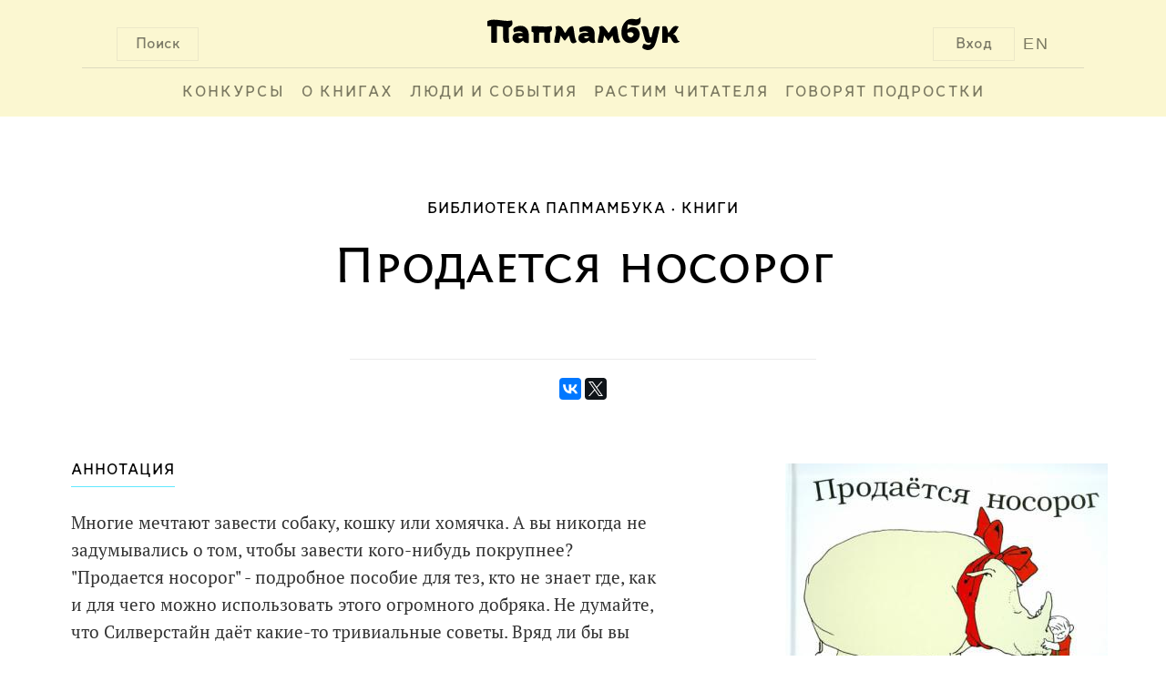

--- FILE ---
content_type: text/css
request_url: http://www.papmambook.ru/css/bem/catalog.css
body_size: 42
content:
.b-catalog-container {

}

.b-catalog {

}

--- FILE ---
content_type: text/css
request_url: http://www.papmambook.ru/css/bem/book.css
body_size: 1723
content:
.b-book-container {
    overflow: hidden;
    margin-bottom: 250px;
}

.b-book-gallery-container {
    margin-top: -250px;
}

.b-book {
    width: 90%;
    overflow: hidden;
    margin: auto;
}

    .b-book-e-social-buttons {
        width: 100%;
        text-align: center;
        margin-bottom: 40px;
    }

    .b-book-m-padding {
        padding-left: 2%;
        padding-right: 4%;
    }

.b-book-cover {
    float: right;
    min-width: 30%;
}

    .b-book-cover-e-image {
        max-height: 546px;
        width: 100%;
        /*margin: auto;*/
    }

    .b-book-cover-m-position {
        text-align: center;
        margin-top: 30px;
    }

.b-book-data {
    /*width: 816px;*/
    width: 60%;
    min-height: 546px;
    float: left;
}

    .b-book-data-header-m-position {
        margin-top: 20px;
    }

    .b-book-data-body {
        min-height: 360px;
    }

        .b-book-annotation {
            font-family: PTSerif-Regular;
            font-size: 19px;
            color: #323232;
            letter-spacing: 0;
            line-height: 30px;

            height: 280px;
            overflow: hidden;
        }

        .b-book-annotation-expand-button {
            opacity: 0.4;
            font-family: LetoTextSansDefect;
            font-size: 18px;
            color: #000000;
            letter-spacing: 1px;
            line-height: 53px;

            height: 75px;
            display: inline-block;
        }

    .b-book-data-footer {
        min-height: 110px;
    }

.b-book-tags {
    width: 100%;
    text-align: center;
    overflow: hidden;
}


.b-book-like-button {
    width: 275px;
    height: 60px;
    border: 1px solid #06B9D7;
    overflow: hidden;
    white-space: nowrap;
    text-align: center;
    letter-spacing: 0;
    display: inline-block;
}

    .b-book-like-button-e-text {
        color: #06B9D7;
        font-family: LetoTextSansDefect;
        font-size: 28px;
        line-height: 60px;
        padding: 5px;
    }

    .b-book-like-button-e-count {
        color: #7ae8ff;
        font-family: LetoTextSansDefect;
        font-size: 24px;
        line-height: 38px;
        padding: 5px;
    }

.b-book-labirint-button {
    height: 60px;
    border: 1px solid #FF3000;
    overflow: hidden;
    white-space: nowrap;
    text-align: center;
    letter-spacing: 0;
    display: inline-block;
    padding-left: 20px;
    padding-right: 12px;
    margin-top: 10px;
}

    .b-like-m-right-position {
        margin-right: 30px;
    }
    .b-book-labirint-button-m-position {
        margin-left: 30px;
    }

    .b-book-labirint-button-e-text {
        color: #FF3000;
        line-height: 31px;
        font-family: LetoTextSansDefect;
        font-size: 28px;
        padding: 5px;
    }

    .b-book-labirint-button-e-count {
        color: #FF3000;
        font-family: LetoTextSansDefect;
        font-size: 24px;
        line-height: 60px;
        padding: 5px;
    }

.b-caption-row {
    text-align: center;
    line-height: 80px;
}

.b-caption {
    display: inline-block;
    height: 80px;
}
    .b-caption-e-content {
        font-family: LetoTextSansDefect;
        font-size: 18px;
        color: #000000;
        letter-spacing: 1px;
        line-height: 35px;

        display: inline-block;
        border-bottom: 1px solid #61e8ff;
    }

.b-reference {
    max-width: 780px;
    text-align: center;
    margin: auto;
}
    .b-reference-item-m-position {
        margin-bottom: 35px;
    }
    .b-reference-item-title {
        font-family: LetoTextSansDefect;
        font-size: 25px;
        color: #000000;
        line-height: 32px;
    }

    .b-reference-item-info {
        font-family: PTSerif-Regular;
        text-align: center;
        opacity: 0.69;
        font-size: 18px;
        color: #000;
        line-height: 53px;
    }

.b-reference-item-e-date:not(:first-child):before {
    font-family: PTSerif-Regular;
    content: "\00a0\2022";
    font-size: 15px;
    color: #9f9f9f;
}

.b-summary {
    max-width: 1200px;
    overflow: hidden;
    margin: auto;
    text-align: center;
    display: table;
}

    .b-summary-row {
        min-height: 130px;
        padding-left: 35px;
        padding-right: 35px;
        overflow: hidden;
    }

    .b-summary-item {
        float: left;
        padding-right: 20px;
        max-width: 235px;
    }
    .b-summary-item-m-vertical-ident {
        margin-top: 20px
    }

        .b-summary-head {
            font-family: PTSerif-Regular;
            text-transform: capitalize;
            opacity: 0.5;
            font-size: 17px;
            color: #000000;
            line-height: 26px;
        }

        .b-summary-content {
            font-family: LetoTextSansDefect;
            font-size: 20px;
            color: #000000;
            line-height: 26px;
        }

.b-author-second-name {
    text-transform: uppercase;
    letter-spacing: 1.8px;
}

.b-similar-books {
    width: 100%;
    overflow: hidden;
    margin: auto;
    float: left;
    text-align: center;
    display: block;
}

.b-reference-link {
    color: #000;
    text-decoration: none;
    display: block;
}
.b-reference-link:hover {
    text-decoration: none;
}

#b-pagination-book-reference-ajax-button {
    display: block;
    font-family: LetoTextSansDefect;
    font-size: 20px;
    color: #000000;
    line-height: 55px;
    width: 160px;
    height: 55px;
}

.b-book-tag-button {
    font-family: LetoTextSansDefect;
    display: inline-block;
    vertical-align: middle;
    box-sizing: border-box;
    outline: 0;
    text-align: center;
    margin: auto;
    background: transparent;
    border: 1px solid #a9a9a9;
    padding-left: 20px;
    padding-right: 20px;
    font-size: 20px;
    color: #000000;
    line-height: 50px;
    height: 55px;
    overflow: hidden;
}

.b-book-tag-button-m-position {
    margin: 5px 10px;
}

#b-pagination__reference-link {
    line-height: 20px;
}

.b-book-m-align {
    display: inline-block;
    text-align: left;
}

.b-book-announcement-e-title-m-top {
    padding-top: 10px;
}

.b-book-announcement-e-underscore {
    width: 50%;
    margin: auto;
    margin-bottom: 20px;
    margin-top: 70px;
    border-bottom: 1px solid #ebebeb;
}

.b-book-cover-m-left {
    display: none;
}

.b-book-cover-m-right {
    display: block;
}

@media screen and (max-width: 1000px) {
    .b-book-cover-m-left {
        display: block;
    }

    .b-book-cover-m-right {
        display: none;
    }

    .b-caption {
        display: block;
        text-align: center;
    }

    .b-summary {
        display: block;
    }

    .b-summary-item {
        float: none;
        margin: auto;
        margin-bottom: 20px;
    }

    .b-book-m-align {
        float: none;
        margin: auto;
    }

    .b-book-announcement-e-underscore {
        margin-top: 20px;
    }

    .b-book-cover {
        float: none;
        margin: auto;
        width: 100%;
        max-width: 320px;
    }

    .b-book-cover-e-image {
        margin: auto;
    }

    .b-book-data {
        float: none;
        width: auto;
        min-height: 0;
    }

    .b-reference-item-info {
        line-height: 33px;
        margin-top: 20px;
    }

    .b-book-container {
        margin-bottom: 50px;
        padding-left: 20px;
        padding-right: 20px;
        overflow: hidden;
    }

    /*
    .b-book-annotation {
        height: 40px;
    }

    .b-book-data-body {
        min-height: 40px;
        height: 40px;
    }
    */
    .b-book-m-padding {
        padding: 0;
    }

    .b-like-m-right-position {
        margin: 0;
    }

    .b-book-e-social-buttons {
        margin-bottom: 0;
    }

    .b-book-like-button-e-text {
        font-size: 24px;
    }

    .b-book-labirint-button-e-text {
        font-size: 20px;
    }

    .b-book-labirint-button {
        max-width: 250px;
        /*width: 100%;*/

        display: block;
        padding-left: 5px;
        padding-right: 10px;
    }

    .b-book-like-button {
        max-width: 250px;
        width: 100%;
    }

    .b-book-labirint-button-e-count {
        padding: 0;
    }

    .b-book-cover-m-position {
        text-align: center;
        margin-top: 30px;
    }

    .b-book-gallery-container {
        margin-top: -50px;
    }

}

--- FILE ---
content_type: text/css
request_url: http://www.papmambook.ru/css/bem/section-content.css
body_size: 2328
content:
.b-article-mobile-preview {
    max-width: 320px;
    overflow: hidden;
    display: none;
    margin: auto;
    padding-bottom: 20px;
}

.b-article-mobile-preview-e-left-column {
    max-width: 100px;
    float: left;
}
.b-article-mobile-preview-e-right-column {
    margin-left: 101px;
}

    .b-article-mobile-preview-e-title {
        padding-left: 10px;
        text-align: left;
        font-family: Fontin-Regular;
        font-size: 18px;
        line-height: 22px;
        max-height: 66px;
        overflow: hidden;
    }
    .b-article-mobile-preview-e-author {
        padding-top: 10px;
        padding-left: 10px;
        font-size: 16px;
        line-height: 18px;
        height: 36px;
        overflow: hidden;
        opacity: .69;
    }
    .b-article-author-m-align {
        display: block;
        width: 100%;
        text-align: left;
    }
    .b-article-mobile-preview-e-date {
        padding-left: 10px;
        padding-top: 10px;
        text-align: left;
        font-family: PTSerif-Regular;
        font-size: 16px;
        line-height: 20px;
        height: 40px;
        overflow: hidden;
        opacity: .69;
    }

.b-article-mobile-preview-e-image {
    width: 100px;
    max-height: 100px;
}


.b-pagination-ajax-button {
    display: none;
}

.b-article-card-info-m-wide-visible {
    display: none;
}
.b-article-card-info-m-wide-hidden {
    font-family: Fontin-SC;
    font-size: 19px;
    color: #282828;
    line-height: 26px;
}

.b-article-card-link {
    text-decoration: none;
}
.b-article-card-link:hover {
    text-decoration: none;
}

.b-article-card-outer {
    position: relative;
    height: 620px;
    min-width: 290px;
    width: 33%;
    line-height: 0;
    text-align: center;
    display: inline-block;
}

.b-common-article-card-outer {
    position: relative;
    height: 550px;
    width: 290px;
    line-height: 0;
    text-align: center;
    display: inline-block;
}
.b-common-article-card-outer-m-padding {
    padding-left: 15px;
    padding-right: 15px;
}

.b-article-card-outer-m-regular {
    width: 338px;
}

.b-article-card-outer-m-wide {
    width: 584px;
}

.b-article-card-outer-padding {
}

.b-article-card {
    font-family: Fontin-Regular;
    position: relative;
    width: 100%;
}

.b-common-article-card {
    font-family: Fontin-Regular;
    position: relative;
    width: 100%;
}

.b-article-card-m-regular {
    width: 290px;
}

.b-article-card-m-wide {
    width: 535px;
}

.b-article-card-m-underscore {
    width: 100%;
    height: 1px;
    background: #c6c6c6
}

.b-article-card:hover .b-article-card-m-underscore {
    height: 2px;
    background: #ff3000;
}
.b-common-article-card:hover .b-article-card-m-underscore {
    height: 2px;
    background: #ff3000;
}

.b-article-card:hover .b-article-card-image-container {
    opacity: 0.95;
}
.b-common-article-card:hover .b-article-card-image-container {
    opacity: 0.95;
}

.b-article-card-image-container {
    margin: auto;
    position: relative;
    background-position: center center;
    background-size: cover;
    height: 100%;
    opacity: 0.85;
}

.b-article-card-image-m-white-circle {
    border-radius: 180px;
    height: 180px;
    width: 180px;
    position: absolute;
    background-color: #fff;
    opacity: .85;
    left: 50%;
    top: 50%;
    margin-left: -90px;
    margin-top: -103px;
}

.b-article-card-image-container-m-interveiw {
    border-radius: 180px;
    height: 180px;
    width: 180px;
}

    .b-article-card-m-position {
        margin: 0 auto;
    }

    .b-article-card-resources {
        position: relative;
        height: 321px;
        overflow: hidden;
    }
        .b-article-card-preview-content {
            height: 290px;
            background-color: #f8e71c;
            overflow: hidden;
        }
            .b-article-card-preview-content-m-interview {
                background: none;
            }

            .b-article-card-preview-content-e-image {
                width: 100%;
                background-color: #f8e71c;
                opacity: 0.85;
            }

        .b-article-card-preview-ref-item {
            overflow: hidden;
            position: absolute;
            right: 0;
            bottom: 0;
            border: 20px solid #fff;
            z-index: 99;
            pointer-events: none;
        }
            .b-article-card-preview-ref-item-e-image {
                height: 65px;
            }

    .b-article-card-e-title {
        font-family: Fontin-Regular;
        text-align: center;
        overflow: hidden;
        font-size: 25px;
        color: #000;
        line-height: 32px;
    }

    .b-article-card-e-title-link {
        text-decoration: none;
        color: #282828;
    }

    .b-article-card-e-title-link:hover {
        text-decoration: none;
        color: #ff3000;
    }

    .b-article-card-e-title-m-wide {
        height: 144px;
    }
    .b-article-card-e-title-m-regular {
        height: 91px;
        font-size: 19px;
        color: #282828;
        line-height: 26px;
    }

    .b-article-card-info {
        font-family: PTSerif-Regular;
        text-align: center;
        opacity: 0.69;
        font-size: 18px;
        color: #000;
        line-height: 53px;
    }
        .b-article-card-info-m-bottom {
            display: none;
        }

        .b-article-card-info-m-margin {
            margin-top: 10px;
            margin-bottom: 10px;
        }

        .b-article-card-info-m-top {
            margin-top: 17px;
        }

        .b-article-card-info-m-dot:after {
            font-family: PTSerif-Regular;
            content: "\00a0\2022";
            font-size: 15px;
            color: #9f9f9f;
        }

        .b-article-card-info-m-wide-visible .b-article-card-e-title-link {
            font-family: Fontin-SC;
        }

.b-article-author {
    display: inline-block;
}
.b-article-author-m-block {
    display: block;
    height: 53px;
}
    .b-article-author-m-block-wide {
        overflow: hidden;
    }
    .b-article-author-e-firstname {
        font-family: PTSerif-Italic;
    }
    .b-article-author-e-lastname {
        font-family: PTSerif-Regular;
        text-transform: uppercase;
    }
    .b-article-author-e-name {
        font-family: Fontin-SC;
        font-size: 27px;
        color: #000;
        line-height: 33px;
        white-space: nowrap;
    }


    .b-article-author-e-name:hover {
        text-decoration: none;
    }


    .b-article-author-announcement {
        font-family: Fontin-SC;
        font-size: 19px;
        color: #282828;
        line-height: 26px;
        height: 52px;
        overflow: hidden;
    }
        .b-article-author-announcement-m-small {
            height: 26px;
        }

.b-views-icon {
    display: inline-block;
    background: center no-repeat;
    background-size: cover;
    width: 24px;
    height: 12px;
    background: cover;
    background-image: url(/images/design/views.png);
    background-image:
            linear-gradient(transparent, transparent),
            url(/images/design/views.svg);
}

.b-comments-icon {
    display: inline-block;
    background: center no-repeat;
    background-size: cover;
    width: 17px;
    height: 12px;
    background-image: url(/images/design/comments.png);
    background-image:
            linear-gradient(transparent, transparent),
            url(/images/design/comments.svg);
}

@media screen and (min-width: 1280px) {
    .b-article-card-outer {
        width: 338px;
    }
    .b-article-card {
        width: 290px;
    }

    .b-article-card-outer:nth-child(12n+1), .b-article-card-outer:nth-child(12n+7),
    .b-article-card-outer:nth-child(6n+5), .b-article-card-outer:nth-child(6n+11) {
        width: 584px;
    }

    .b-article-card-outer:nth-child(12n+1) .b-article-card, .b-article-card-outer:nth-child(12n+7) .b-article-card,
    .b-article-card-outer:nth-child(6n+5) .b-article-card, .b-article-card-outer:nth-child(6n+11) .b-article-card {
        width: 584px;
    }

    .b-article-card-outer:nth-child(12n+1) .b-article-card-e-title-m-regular,
    .b-article-card-outer:nth-child(12n+7) .b-article-card-e-title-m-regular,
    .b-article-card-outer:nth-child(6n+5) .b-article-card-e-title-m-regular,
    .b-article-card-outer:nth-child(6n+11) .b-article-card-e-title-m-regular {
        font-family: Fontin-Regular;
        font-size: 25px;
        color: #000;
        line-height: 32px;
    }

    .b-article-card-outer:first-child .b-article-card-info-m-interview-bottom,
    .b-article-card-outer:nth-child(4n) .b-article-card-info-m-interview-bottom,
    .b-article-card-outer:nth-child(4n+1) .b-article-card-info-m-interview-bottom {
        display: block;
    }

    /*
    .b-article-card-outer:nth-child(12n+1) .b-article-card-e-title-m-regular,
    .b-article-card-outer:nth-child(12n+7) .b-article-card-e-title-m-regular,
    .b-article-card-outer:nth-child(6n+5) .b-article-card-e-title-m-regular,
    .b-article-card-outer:nth-child(6n+11) .b-article-card-e-title-m-regular {
        border: 1px solid blue;
    }
    */

    .b-article-card-outer:nth-child(12n+1) .b-article-card-preview-content-m-interview-wide,
    .b-article-card-outer:nth-child(12n+7) .b-article-card-preview-content-m-interview-wide,
    .b-article-card-outer:nth-child(6n+5) .b-article-card-preview-content-m-interview-wide,
    .b-article-card-outer:nth-child(6n+11) .b-article-card-preview-content-m-interview-wide {
        background: #ff3000; /* Old browsers */
        background: -moz-linear-gradient(top, #ff3000 0%, #ff3000 81%, #de561b 100%); /* FF3.6-15 */
        background: -webkit-linear-gradient(top, #ff3000 0%,#ff3000 81%,#de561b 100%); /* Chrome10-25,Safari5.1-6 */
        background: linear-gradient(to bottom, #ff3000 0%,#ff3000 81%,#de561b 100%); /* W3C, IE10+, FF16+, Chrome26+, Opera12+, Safari7+ */
        filter: progid:DXImageTransform.Microsoft.gradient( startColorstr='#ff3000', endColorstr='#de561b',GradientType=0 ); /* IE6-9 */
    }

    .b-article-card-outer:nth-child(12n+1) .b-article-card-image-container-m-interveiw,
    .b-article-card-outer:nth-child(12n+7) .b-article-card-image-container-m-interveiw,
    .b-article-card-outer:nth-child(6n+5) .b-article-card-image-container-m-interveiw,
    .b-article-card-outer:nth-child(6n+11) .b-article-card-image-container-m-interveiw {
        margin-top: 58px;
    }

    .b-article-card-outer:nth-child(12n+1) .b-article-card-info-m-wide-hidden,
    .b-article-card-outer:nth-child(12n+7) .b-article-card-info-m-wide-hidden,
    .b-article-card-outer:nth-child(6n+5) .b-article-card-info-m-wide-hidden,
    .b-article-card-outer:nth-child(6n+11) .b-article-card-info-m-wide-hidden {
        display: none;
    }

    .b-article-card-outer:nth-child(12n+1) .b-article-card-info-m-wide-visible,
    .b-article-card-outer:nth-child(12n+7) .b-article-card-info-m-wide-visible,
    .b-article-card-outer:nth-child(6n+5) .b-article-card-info-m-wide-visible,
    .b-article-card-outer:nth-child(6n+11) .b-article-card-info-m-wide-visible {
        display: block;
    }
}

@media screen and (max-width: 1279px) and (min-width: 1001px) {
    .b-article-card-outer {
        width: 362px;
    }

    .b-article-card {
        width: 322px;
    }

    .b-article-card-outer:first-child,
    .b-article-card-outer:nth-child(4n),
    .b-article-card-outer:nth-child(4n+1) {
        width: 584px;
    }

    .b-article-card-outer:first-child .b-article-card,
    .b-article-card-outer:nth-child(4n) .b-article-card,
    .b-article-card-outer:nth-child(4n+1) .b-article-card {
        width: 535px;
    }

    .b-article-card-outer:first-child .b-article-card .b-article-card-preview-content-m-interview-wide,
    .b-article-card-outer:nth-child(4n) .b-article-card .b-article-card-preview-content-m-interview-wide,
    .b-article-card-outer:nth-child(4n+1) .b-article-card .b-article-card-preview-content-m-interview-wide {
        background: #ff3000; /* Old browsers */
        background: -moz-linear-gradient(top, #ff3000 0%, #ff3000 81%, #de561b 100%); /* FF3.6-15 */
        background: -webkit-linear-gradient(top, #ff3000 0%, #ff3000 81%, #de561b 100%); /* Chrome10-25,Safari5.1-6 */
        background: linear-gradient(to bottom, #ff3000 0%, #ff3000 81%, #de561b 100%); /* W3C, IE10+, FF16+, Chrome26+, Opera12+, Safari7+ */
        filter: progid:DXImageTransform.Microsoft.gradient(startColorstr='#ff3000', endColorstr='#de561b', GradientType=0); /* IE6-9 */
    }

    .b-article-card-outer:first-child .b-article-card-image-container-m-interveiw,
    .b-article-card-outer:nth-child(4n) .b-article-card-image-container-m-interveiw,
    .b-article-card-outer:nth-child(4n+1) .b-article-card-image-container-m-interveiw {
        margin-top: 58px;
    }

    .b-article-card-outer:first-child .b-article-card-info-m-wide-hidden,
    .b-article-card-outer:nth-child(4n) .b-article-card-info-m-wide-hidden,
    .b-article-card-outer:nth-child(4n+1) .b-article-card-info-m-wide-hidden {
        display: none;
    }

    .b-article-card-outer:first-child .b-article-card-info-m-wide-visible,
    .b-article-card-outer:nth-child(4n) .b-article-card-info-m-wide-visible,
    .b-article-card-outer:nth-child(4n+1) .b-article-card-info-m-wide-visible {
        display: block;
    }

    .b-article-card-outer:first-child .b-article-card-e-title-m-regular,
    .b-article-card-outer:nth-child(4n) .b-article-card-e-title-m-regular,
    .b-article-card-outer:nth-child(4n+1) .b-article-card-e-title-m-regular {
        font-family: Fontin-Regular;
        font-size: 25px;
        color: #000;
        line-height: 32px;
    }

    .b-common-article-card {
        max-width: 290px;
    }

    .b-common-article-card-outer {
        width: 40%;
    }

    .b-common-article-card-outer-m-padding {
        padding-left: 20px;
    }
}

@media screen and (max-width: 1000px) {
    .b-article-card-outer, .b-article-card-outer-m-wide, .b-article-card-outer-m-regular {
        width: 100%;
    }

    .b-article-card {
        max-width: 290px;
    }

    .b-pagination-ajax-button {
        display: block;
    }

    .b-common-article-card {
        max-width: 290px;
    }

    .b-common-article-card-outer {
        width: 100%;
    }

    .b-common-article-card-outer-m-padding {
        padding: 0;
    }

}

@media screen and (max-width: 640px) {
    .b-article-author {
        display: block;
    }

    .b-article-author.b-article-card-info-m-dot:after {
        display: none;
    }

    .b-breadcrumbs {
        padding-bottom: 20px;
        padding-top: 20px;
    }

    .b-common-article-card {
        max-width: 290px;
    }

    .b-common-article-card-outer {
        display: none;
    }

    .b-article-mobile-preview {
        display: block;
    }

    .b-common-article-card-outer-m-padding {
        padding: 0;
    }
}

.b-article-mobile-preview-m-hidden {
    display: none;
}


--- FILE ---
content_type: text/css
request_url: http://www.papmambook.ru/css/bem/form-elements.css
body_size: 887
content:
:focus {
    outline: none;
}

::-moz-focus-inner {
    border: 0;
}

.b-user-input {
}

.b-user-input a, .b-user-input a:hover {
    text-decoration: none;
    color: #000;
}

.b-user-input-m-position {
    margin: 40px;
}

.b-input-form {
    overflow: hidden;
    display: none;
}

.b-input-form-element {
    overflow: hidden;
    display: block;
    float: left;
    height: 40px;
}

.b-input-form-element-m-position {
    margin-bottom: 10px;
    margin-top: 10px;
}

.b-input-form-element-m-label {
    font-size: 20px;
    line-height: 26px;
    color: #000;
    white-space: nowrap;
    display: inline-block;
    padding-bottom: 10px;
    width: 140px;
}

.b-input-form-element-m-input {
    width: 360px;
    border-bottom: 1px solid #666;
    display: inline-block;
    position: relative;
}

.b-input-form-element-m-input input {
    font-family: PTSerif-Regular;
    font-size: 19px;
    color: #323232;
    letter-spacing: 0;
    width: 360px;
}

.b-input-form-m-position {

}

.b-input-element {
    border: 0 none;
    padding-bottom: 10px;
}

.b-input-footer {
    position: absolute;
    bottom: 0;
    left: 0;

    width: 100%;
    height: 105px;
    background-color: #fbf7d1;
}

.b-input-button {
    height: 60px;
    border: 1px solid #FF3000;
    overflow: hidden;
    white-space: nowrap;
    text-align: center;
    letter-spacing: 0;
    display: inline-block;
    padding-left: 20px;
    padding-right: 12px;
}

.b-input-button-m-position {
    margin-top: 20px;
    margin-left: 180px;
    float: left;
}

.b-input-button-e-text {
    font-family: LetoTextSansDefect;
    color: #FF3000;
    line-height: 60px;
    font-size: 28px;
    padding: 5px;
}

@media screen and (max-width: 1000px) {
    .b-input-form-element-m-label {
        padding-bottom: 0;
    }

    .b-hint-e-text {
        vertical-align: top;
    }

    .b-input-social-m-position {
        margin-top: 30px;
    }

    .b-input-popup {
        width: 280px;
        height: 420px;
    }

    .b-input-element {
        padding-top: 5px;
        padding-bottom: 5px;
    }

    .b-input-form-element-m-input {
        width: 240px;
        overflow: hidden;
    }

    .b-user-input-m-position {
        margin: 20px;
        margin-top: -20px;
    }

    .b-input-form-element {
        width: 240px;
        height: 60px;
    }

    .b-input-form-element-m-position {
        margin-bottom: 0;
    }

    .b-input-button {
        border: none;
        padding: 0;
        margin-left: 20px;
    }

    .b-input-footer {
        height: 65px;
    }

    .b-input-button-m-position {
        margin-top: 0;
    }

    .b-input-button-e-text {
        padding: 0;
        line-height: 65px;
    }

    .js-password-recovery-button {
        display: none;
    }

    .b-input-form-element-m-input input {
        font-family: PTSerif-Regular;
        width: 240px;
        font-size: 16px;
    }

    .b-social-entry-m-position {
        margin-top: 0;
        margin-right: 7%;
    }

    .b-input-social {
        text-align: center;
    }

    .b-social-entry-e-text-m-full {
        display: none;
    }

    .b-social-entry-e-text-m-short {
        display: block;
        opacity: 0.5;
    }

    .b-hint {
        font-size: 16px;
        height: 72px;
        line-height: 20px;
    }

    .b-hint-m-position {
        margin-left: 0;
        margin-top: 0;
    }

}


--- FILE ---
content_type: text/css
request_url: http://www.papmambook.ru/assets/4c3a2e18/css/subscribe.css
body_size: 556
content:
.subscribe_block {
    background-color: #EDEDED;
    min-height: 200px;
}
.subscribe_block.subscribe_on_main {
    background-color: #FF6600;
    margin: 0px;
}
.subscribe_text {
    display: inline-block;
    width: 27%;
    margin: 80px 0px;
    margin-left: 20%;
}
.main_text {
    font-family: Kankin;
    font-size: 30px;
    color: #000000;
}
.desc_text {
    font-family: Roboto-Regular;
    font-size: 20px;
    color: #000000;
    margin-top: 10px;
}
.subscribe_form {
    display: inline-block;
    margin-left: 20px;
    margin-top: 85px;
    width: 35%;
    vertical-align: top;
    text-align: center;
}
.subscribe_form .b-input-element {
    width: 100%;
    background: #EDEDED;
    font-family: Roboto-Regular;
    font-size: 20px;
    color: #000000;
    text-align: center;
}
.subscribe_form .b-input-element.subscribe_on_main {
    background: #FF6600;
    color: white;

}
.subscribe_form .b-login-form-element-m-input {
    width: 100%;
    border-bottom: 1px solid grey;
}
.subscribe_form .b-login-form-element-m-input.subscribe_on_main {
    border-bottom: 1px solid black;
}
.subscribe_form .b-login-button {
    border: 1px solid #666666;
    padding: 0 12px;
}
.subscribe_form .b-login-button.subscribe_on_main {
    border: 1px solid #000000;
}
.subscribe_form .b-login-button-e-text {
    color: #000000;
}
.subscribe_form .b-hint {
    float: none;
    color: red;
    width: 100%;
    text-align: center;
    font-family: Roboto-Regular;
    font-size: 20px;
}
.subscribe_form .b-hint.subscribe_on_main {
    color: white;
}

@media screen and (max-width: 1000px) {
    .subscribe_text {
        text-align: center;
        margin-top: 80px;
        margin-bottom: 0;
        margin-left: 20%;
        margin-right: 20%;
        width: 60%;
    }
    .subscribe_form {
        text-align: center;
        width: 60%;
        margin-left: 20%;
        margin-right: 20%;
    }
    .subscribe_form .b-login-button {
        margin: 0 0 20px 0;
    }
}

--- FILE ---
content_type: application/javascript
request_url: http://www.papmambook.ru/assets/4c3a2e18/js/subscribe.js
body_size: 798
content:
// Forms
$(".js-form-subscribe").on("beforeSubmit", function () {
    var form = $(this);
    var formData = form.serialize();
    var span = form.find('.b-login-form-element-m-input');
    if (span.hasClass('subscribe_on_main')) {
        span.css('border-color', 'black');
    }
    else {
        span.css('border-color', 'grey');
    }
    $.ajax({
        url: form.attr("action"),
        type: form.attr("method"),
        data: formData,
        success: function (data) {
            if (data.success === true) {
                $('.js-hint-subscribe').html(data.message);
            } else {
                $('.js-hint-subscribe').html(data.error);
                span.css('border-color', 'red');
            }
        },
        error: function () {
            $('.js-hint-subscribe').html('Ошибка. Попробуйте позже');
        }
    });

    return false;
}).on('submit', function (e) {
    e.preventDefault();
});

$('.js-form-subscribe').on('afterValidate', function (e, msg) {
    var message;
    var hintId = $(e.currentTarget).find('.js-hint-subscribe');

    for (var prop in msg) {
        message = msg[prop];
        if (message.length) {
            $(hintId).html(message);
            $(hintId).closest('#js-subscribe-via-email-form').find('.b-login-form-element-m-input').css('border-color', 'red');
            break;
        }
    }
});

$('.js-subscribe-button').on('click', function (e, id) {
    var form = $(this).data('form');

    if (form !== undefined) {
        var formId = '#' + form;
        $(formId).submit();
    }
});

$(window).on('resize', function(){
    setSubscribeBlockMargin();
});

function setSubscribeBlockMargin() {
    var margin_sub_block = ($(window).width() - $('.subscribe_block').parent().width()) / 2;
    $('.subscribe_block.on_fullscreen').css({
        marginLeft: '-' + margin_sub_block + 'px',
        marginRight: '-' + margin_sub_block + 'px'
    });
}
$(function() {
    setSubscribeBlockMargin();
});

--- FILE ---
content_type: image/svg+xml
request_url: http://www.papmambook.ru/images/design/cross/cross.svg
body_size: 1094
content:
<?xml version="1.0" encoding="UTF-8" standalone="no"?>
<svg width="14px" height="14px" viewBox="0 0 14 14" version="1.1" xmlns="http://www.w3.org/2000/svg" xmlns:xlink="http://www.w3.org/1999/xlink">
    <!-- Generator: Sketch 39.1 (31720) - http://www.bohemiancoding.com/sketch -->
    <title>Cross</title>
    <desc>Created with Sketch.</desc>
    <defs></defs>
    <g id="Page-1" stroke="none" stroke-width="1" fill="none" fill-rule="evenodd" stroke-linecap="square">
        <g id="Authorization" transform="translate(-1077.000000, -118.000000)" stroke="#FFFFFF">
            <g id="Oval-135-+-Line-+-Line-Copy-8" transform="translate(1066.000000, 107.000000)">
                <g id="Cross" transform="translate(11.000000, 11.000000)">
                    <path d="M0.454545455,13.4897959 L13.3002612,0.673209424" id="Line"></path>
                    <path d="M0.454545455,13.4897959 L13.3002612,0.673209424" id="Line-Copy-2" transform="translate(7.000000, 6.959184) scale(-1, 1) translate(-7.000000, -6.959184) "></path>
                </g>
            </g>
        </g>
    </g>
</svg>

--- FILE ---
content_type: application/javascript
request_url: http://www.papmambook.ru/assets/4cd372fa/js/voter.js
body_size: 568
content:
function like(workId, workType) {
    jQuery.ajax({
        url: '/voter/vote/like-ajax/', type: 'post', dataType: 'json', cache: false,
        data: {workId: workId, workType: workType},
        success: function (data) {
            if (typeof(data) !== 'undefined' && data.success === true) {
                var id = workId + '-' + workType;
                var likeCountId = '#like-count-' + id;
                jQuery(likeCountId).text(parseInt(jQuery(likeCountId).text()) + 1);
                $('#like-button-' + id).hide();
            }
        }
    });
}


--- FILE ---
content_type: image/svg+xml
request_url: http://www.papmambook.ru/assets/5bddf804/images/logo/Logo.svg
body_size: 8234
content:
<?xml version="1.0" encoding="UTF-8" standalone="no"?>
<svg width="211px" height="36px" viewBox="0 0 211 36" version="1.1" xmlns="http://www.w3.org/2000/svg" xmlns:xlink="http://www.w3.org/1999/xlink">
    <!-- Generator: Sketch 3.6.1 (26313) - http://www.bohemiancoding.com/sketch -->
    <title>Page 1 Copy</title>
    <desc>Created with Sketch.</desc>
    <defs>
        <path id="path-1" d="M0,0.160177215 L210.992653,0.160177215 L210.992653,36 L0,36 L0,0.160177215 Z"></path>
    </defs>
    <g id="Page-1" stroke="none" stroke-width="1" fill="none" fill-rule="evenodd">
        <g id="Навигация" transform="translate(-615.000000, -59.000000)">
            <g id="Page-1-Copy" transform="translate(615.000000, 59.000000)">
                <path d="M0,4.27782532 C3.95871817,2.00936962 8.25655169,2.55757215 12.4703526,2.96769873 C17.3458531,3.43911646 22.1664799,4.69638228 27.0369293,3.31493924 C28.2069576,7.94458481 27.6637301,9.22304051 23.596642,11.3718759 C23.7422067,16.6827873 23.2228575,22.1288127 24.0168052,27.5456734 C19.6115201,29.0702051 17.3580218,27.5547873 17.3300109,23.0648127 C17.3015408,18.9610405 17.323123,14.8574962 17.323123,10.6707873 C15.1196768,9.96559747 13.0480196,9.61653418 10.5793885,9.84369873 L10.5793885,27.7206608 C8.38879978,28.246762 6.51092274,28.0961544 4.33342111,27.7926608 L4.33342111,9.76691392 L0,9.76691392 L0,4.27782532 Z" id="Fill-1" fill="#000000"></path>
                <g id="Group-5">
                    <mask id="mask-2" fill="white">
                        <use xlink:href="#path-1"></use>
                    </mask>
                    <g id="Clip-4"></g>
                    <path d="M210.992722,26.9326937 C205.537029,29.3225924 204.486391,28.9432253 201.725482,23.5600861 C201.025899,22.1964152 200.328612,20.8603139 198.085445,21.6851241 L198.085445,27.6378835 C196.019069,28.3888709 194.213745,27.8866937 191.99216,28.0940354 L191.99216,10.1623899 C196.66837,9.06051646 197.148229,9.50140253 198.629821,17.3585165 C202.186744,14.2092 203.171257,6.92238987 210.125992,10.4526684 C207.94826,12.9152506 207.426386,16.6082127 203.927781,18.3829215 C206.364498,19.118643 207.332251,20.866238 208.123673,22.8421367 C208.68963,24.2525165 208.902467,26.0575291 210.992722,26.2448203 L210.992722,26.9326937 Z" id="Fill-3" fill="#000000" mask="url(#mask-2)"></path>
                </g>
                <path d="M171.527066,29.0844456 C174.419534,29.1657873 177.514047,32.3173823 179.768694,28.281281 C179.289524,27.0725468 178.543792,27.7907241 177.996202,27.8868759 C175.366164,28.3519139 173.709619,27.1379392 173.022663,24.7888253 C171.588598,19.8971544 170.49801,14.911838 168.641486,10.1138127 C174.301062,9.09259747 175.952556,10.1470785 177.061511,15.3679899 C177.388458,16.9266987 177.58086,18.5157114 177.952578,20.0662177 C178.170696,20.9798886 178.159446,22.2485468 180.145004,22.0197873 C180.721753,19.5569772 181.376794,16.9658886 181.935634,14.3526987 C182.835197,10.1124456 184.665776,9.04497722 189.401682,10.3803949 C187.518065,17.0050785 186.666488,23.9227747 184.039205,30.3423949 C181.579988,36.3521165 175.513106,37.7326481 170.181396,33.7195595 C170.009657,32.0079646 170.805441,30.5451797 171.527066,29.0844456" id="Fill-6" fill="#000000"></path>
                <path d="M121.22687,27.7944608 C121.012197,21.6851696 124.942904,16.3396253 122.432486,10.5272203 C126.941779,8.63403038 127.257934,8.83089114 133.027717,17.108157 C135.955772,14.8182835 136.00835,9.30230886 141.63119,9.7236 C143.999717,15.2851443 142.587693,21.8884101 146.112931,27.1817772 C139.140747,29.6682835 138.81977,28.0854228 137.412108,20.0177772 C135.821228,22.0542835 134.385096,23.8987139 132.724418,26.0290937 C131.204484,23.9684354 129.834017,22.1112456 128.182064,19.8733215 C127.674654,22.8198532 127.256557,25.2302582 126.823306,27.7361316 C124.913515,28.2585873 123.141483,28.0890684 121.22687,27.7944608" id="Fill-8" fill="#000000"></path>
                <path d="M93.98739,9.69076709 C95.8969515,15.5232228 95.0658089,21.7357291 98.1187654,27.0218051 C93.1321397,30.0567418 91.3226827,28.6698304 89.7715227,20.2818304 C87.6358078,21.6218051 86.9362246,24.0515772 85.0266631,25.7517797 C83.1129689,24.4247924 82.3275162,22.0351215 80.4030309,20.1458051 C79.8623291,22.9818304 79.4001495,25.3986152 78.9430211,27.8037797 C77.0316229,28.1553494 75.3461484,28.2289443 73.4788329,27.7039823 C73.0756598,21.9972987 77.0701952,16.4906658 74.6187839,10.3850203 C76.716156,9.35902025 79.3119841,8.83086835 81.25897,10.8910709 C82.9279134,12.6527924 83.8874009,15.0732228 85.1873813,17.2457544 C88.0001789,14.5908684 88.3654683,9.41507089 93.98739,9.69076709" id="Fill-10" fill="#000000"></path>
                <path d="M62.3954552,16.6842 L57.1275727,16.6842 C56.3304106,20.288757 57.1932375,24.0575924 56.5928404,27.8911367 C54.5893736,28.118757 52.7011646,28.2101241 50.6600439,27.6992886 L50.6600439,17.1663266 C50.1739862,15.6782506 48.9598752,16.3200987 48.451317,15.4993899 L48.451317,9.98318734 C55.6797316,8.99432658 62.9092941,11.2579975 70.1243921,9.55779494 C71.9519873,12.5084278 70.9801015,14.7812127 68.7052506,16.6671114 C68.8090286,20.4546304 68.2873834,24.0945038 69.2291918,27.6578203 C64.0825368,29.0153392 62.430354,27.8252886 62.3972919,22.8967063 C62.3860417,20.9609089 62.3954552,19.0248835 62.3954552,16.6842" id="Fill-12" fill="#000000"></path>
                <g id="Group-16" transform="translate(147.000000, 0.000000)" fill="#000000">
                    <path d="M12.8826211,20.6205949 C11.9472413,21.8596329 10.6901956,22.2424177 9.22697149,21.6680127 C7.2037593,20.875557 6.71494646,19.2774304 6.84260261,16.9839114 C9.20952209,16.4047215 11.2706178,15.6949747 12.9641282,17.466038 C13.8216744,18.3630759 13.6480988,19.613962 12.8826211,20.6205949 M10.3889639,11.0247722 C8.9098975,11.4084684 8.06727508,12.6655063 6.61438281,13.3861899 C6.69336431,11.2318861 6.70645136,9.35077215 7.61083547,7.62117722 C10.2959769,8.1933038 12.6883817,9.06641772 15.2764035,9.01902532 C19.4284427,8.94816456 21.4746146,6.921 21.296447,2.88489873 C21.2562675,1.97418987 21.1664949,1.06621519 21.1001412,0.160063291 L20.4099715,0.160063291 C18.7288594,2.5768481 16.2352022,2.38477215 13.8547365,1.92383544 C8.68672884,0.921987342 5.17503678,3.1533038 2.5709432,7.28031646 C0.411350163,10.7053291 -0.0556509249,14.4971772 0.25246877,18.4674304 C0.840008487,25.9376582 7.13740566,30.0760633 14.2239291,27.5747468 C18.8041674,25.9590759 21.3710662,20.5438101 19.8203654,15.7674304 C18.5619421,11.8953797 14.5364111,9.94818987 10.3889639,11.0247722" id="Fill-14"></path>
                </g>
                <path d="M33.8153789,21.7834177 C35.6278207,20.2358734 37.1815062,20.3379494 39.3330633,22.0281266 C37.0600492,23.2569114 35.4498827,23.9379494 33.8153789,21.7834177 M45.5218609,19.9369367 C45.4977532,11.2534177 39.6951384,7.30481013 31.4971341,10.3873671 C28.3647369,11.5653418 27.7629621,13.2922025 29.3818533,16.4615696 C32.5153985,15.7433924 35.7253996,13.9818987 39.375998,17.2563038 C36.5563125,17.2563038 34.5105998,17.0665063 32.5117249,17.2998228 C29.2167728,17.6794177 27.529232,19.7188861 27.5912233,22.8078228 C27.652985,25.8393418 29.5439491,27.7796962 32.6871373,28.2843797 C35.408096,28.7227595 37.2389055,27.1986835 39.1323952,25.5798228 C40.6390133,28.0095949 42.7809273,28.6423291 45.5218609,28.0373924 C45.5218609,25.1560253 45.5264529,22.5451139 45.5218609,19.9369367" id="Fill-17" fill="#000000"></path>
                <path d="M105.922643,21.9431848 C108.109328,20.0632101 109.657044,20.7877671 111.648113,21.3598937 C109.754623,23.6996658 108.188539,23.6538684 105.922643,21.9431848 M117.835533,19.8695392 C118.345469,10.3933367 111.849929,8.40923544 104.450694,10.2630076 C100.821448,11.1705266 100.340212,12.4102481 101.474882,16.4905519 C104.59006,15.9815392 107.913023,13.8775899 110.774495,16.9009063 C106.833456,17.4983241 102.068851,15.6980962 100.190285,21.0889823 C99.3759029,23.429438 100.126686,25.6366025 102.141633,27.1923494 C104.655265,29.1352101 107.488727,28.6355392 111.610689,25.5905772 C112.992176,28.2336152 115.281951,28.5546532 118.546596,27.9150835 C117.545092,25.0820203 117.699152,22.455843 117.835533,19.8695392" id="Fill-19" fill="#000000"></path>
            </g>
        </g>
    </g>
</svg>